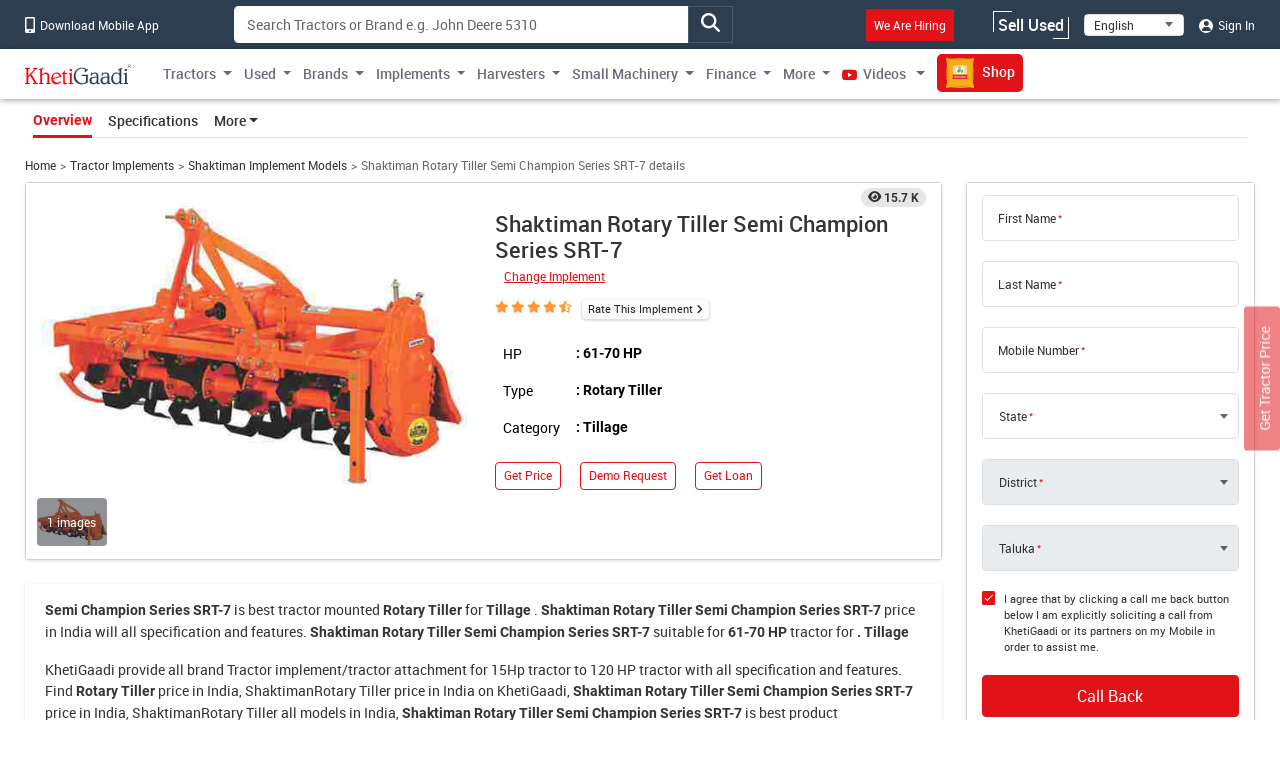

--- FILE ---
content_type: text/html; charset=UTF-8
request_url: https://khetigaadi.com/new-implement-model/shaktiman-rotary-tiller-semi-champion-series-srt_7/en
body_size: 16931
content:
<!DOCTYPE html>
<html lang="en" itemscope itemtype="http://schema.org/WebPage">

<head>
    <meta charset="utf-8">
    <!-- CSRF Token -->
    <meta name="csrf-token" content="dAcOr1xgTvI6LTclI8ZwoBhTUYLf78nQwXGni433">
    <meta http-equiv="Content-Type" content="text/html; charset=UTF-8" />
    <meta http-equiv="X-UA-Compatible" content="IE=edge" />
    <meta name="viewport" content="width=device-width, initial-scale=1, shrink-to-fit=no" />
    <title>
        Shaktiman Rotary Tiller Semi Champion Series SRT-7 Price 2024 in India | Agricultural Machinery
    </title>
    <meta name="keywords"
        content="Loader, Cutter, Baler, Slasher, Cultivator, Blower, Sprayer, Trolley, Agricultural Machinery, Rotavator, Rotary Tiller, Trolley, Harvester" />
    <meta name="description"
        content="Shaktiman Rotary Tiller Semi Champion Series SRT-7 agricultural machinery price in India. Get Loader, Cutter, Baler, Slasher, Cultivator, Blower, Sprayer, Trolley, Rotavator on KhetiGaadi" />
    <meta name="classification"
        content="Loader, Cutter, Baler, Slasher, Cultivator, Blower, Sprayer, Trolley, Agricultural Machinery, Rotavator, Rotary Tiller, Trolley, Harvester" />
    <meta name="author" content="KhetiGaadi">
    <meta name="application-name" content="KhetiGaadi">
    <meta property="fb:page_id" content="102988293558" />
    <meta property="fb:app_id" content="357663048153638" />
    <meta property="og:title"
        content="Shaktiman Rotary Tiller Semi Champion Series SRT-7 Price 2024 in India | Agricultural Machinery" />
    <meta property="og:description"
        content="Shaktiman Rotary Tiller Semi Champion Series SRT-7 agricultural machinery price in India. Get Loader, Cutter, Baler, Slasher, Cultivator, Blower, Sprayer, Trolley, Rotavator on KhetiGaadi" />
    <meta property="og:type" content="Product" />
    <meta property="og:image" content="https://assets.khetigaadi.com/new-implement/ShaktimanRotaryTillerSemiChampionSeriesSRT-7_0_1459764313.jpg" />
    <meta property="og:site_name" content="Khetigaadi" />
    <meta property="og:locale" content="en_US" />
    <meta name="googlebot" content="all">
    <meta name="robots" content="index,archive,follow" />
    <meta name="revisit-after" content="1 days">
    <meta name="copyright" content="Khetigaadi">
    <meta name="reply-to" content="connect@khetigaadi.com">
    <meta name="distribution" content="Global" />
    <meta name="rating" content="General" />
    <meta name="geo.placename" content="Pune, Maharashtra, India">
    <meta name="geo.position" content="18.5195694;73.8553467">
    <meta name="geo.region" content="IN-MH">
    <meta name="msapplication-TileColor" content="#ed1c24">
    <meta name="theme-color" content="#2c3e50">
    <meta name="google-site-verification" content="JUl2WLQ6bxubxYquXI1-AO-4FXoLkTkFpXO1udCuDQY" />
    <meta property="ai:android:url" content="market:/details?id=com.khetigaadi">
    <meta property="ai:android:app_name" content="Khetigaadi">
    <meta property="ai:android:package" content="com.khetigaadi">
    <meta property="ai:android:screen" content="home">
    <meta name="mobile-web-app-capable" content="yes">
    <meta name="twitter:card" content="summary" />
    <meta name="twitter:title"
        content="Shaktiman Rotary Tiller Semi Champion Series SRT-7 Price 2024 in India | Agricultural Machinery" />
    <meta name="twitter:description"
        content="Shaktiman Rotary Tiller Semi Champion Series SRT-7 agricultural machinery price in India. Get Loader, Cutter, Baler, Slasher, Cultivator, Blower, Sprayer, Trolley, Rotavator on KhetiGaadi" />
    <meta name="twitter:site" content="@khetigaadi" />
    <meta name="twitter:creator" content="@khetigaadi" />
    <meta name="twitter:url" content="https://khetigaadi.com/new-implement-model/shaktiman-rotary-tiller-semi-champion-series-srt_7/en" />
    <meta name="twitter:app:id:googleplay" content="com.khetigaadi" />
    <meta name="twitter:app:country" content="in" />
    <meta property="og:url" content="https://khetigaadi.com/new-implement-model/shaktiman-rotary-tiller-semi-champion-series-srt_7/en" />
    <link rel="canonical"
        href="https://khetigaadi.com/new-implement-model/shaktiman-rotary-tiller-semi-champion-series-srt_7/en" />
    <meta property="fb:admins" content="658873552,624500995,100000233612389" />
    <meta name="p:domain_verify" content="7ef1c5625b646db19d288b8482dfbf62" />
    <!-- <meta name="viewport" content="width=device-width, initial-scale=1, user-scalable=yes"> -->
    <meta itemprop="name"
        content="Shaktiman Rotary Tiller Semi Champion Series SRT-7 Price 2024 in India | Agricultural Machinery">
    <meta itemprop="image primaryImageOfPage" content=" https://khetigaadi.com/images/HomePage.png">
    <meta itemprop="url" content="https://khetigaadi.com/">
    <meta itemprop="description"
        content="Shaktiman Rotary Tiller Semi Champion Series SRT-7 agricultural machinery price in India. Get Loader, Cutter, Baler, Slasher, Cultivator, Blower, Sprayer, Trolley, Rotavator on KhetiGaadi">
    <meta name="google-signin-client_id"
        content="122305373660-v7lntq78liqvnskprvjgirbb8bs2sav8.apps.googleusercontent.com">
    <meta name="facebook-domain-verification" content="uwxsus2uufmj80taefronx4hd4lh83" />
    <link rel="shortcut icon" href="https://khetigaadi.com/images/favicon.png" type="image/png">
    <!-- app.css -->
    <link rel="preload" href="https://khetigaadi.com/frontend/css/app.css" as="style">
    <link rel="stylesheet" href="https://khetigaadi.com/frontend/css/app.css">
    <link rel="preload" href="https://khetigaadi.com/frontend/css/model-details.css" as="style">
<link rel="stylesheet" href="https://khetigaadi.com/frontend/css/model-details.css">
    <!-- Web Application Manifest -->
<link rel="manifest" href="https://khetigaadi.com/manifest.json">
<!-- Chrome for Android theme color -->
<meta name="theme-color" content="#2c3e50">

<!-- Add to homescreen for Chrome on Android -->
<meta name="mobile-web-app-capable" content="yes">
<meta name="application-name" content="KhetiGaadi">
<link rel="icon" sizes="512x512" href="/images/icons/icon-512x512.png">

<!-- Add to homescreen for Safari on iOS -->
<meta name="apple-mobile-web-app-capable" content="yes">
<meta name="apple-mobile-web-app-status-bar-style" content="black">
<meta name="apple-mobile-web-app-title" content="KhetiGaadi">
<link rel="apple-touch-icon" href="/images/icons/icon-512x512.png">


<link href="/images/icons/splash-640x1136.png" media="(device-width: 320px) and (device-height: 568px) and (-webkit-device-pixel-ratio: 2)" rel="apple-touch-startup-image" />
<link href="/images/icons/splash-750x1334.png" media="(device-width: 375px) and (device-height: 667px) and (-webkit-device-pixel-ratio: 2)" rel="apple-touch-startup-image" />
<link href="/images/icons/splash-1242x2208.png" media="(device-width: 621px) and (device-height: 1104px) and (-webkit-device-pixel-ratio: 3)" rel="apple-touch-startup-image" />
<link href="/images/icons/splash-1125x2436.png" media="(device-width: 375px) and (device-height: 812px) and (-webkit-device-pixel-ratio: 3)" rel="apple-touch-startup-image" />
<link href="/images/icons/splash-828x1792.png" media="(device-width: 414px) and (device-height: 896px) and (-webkit-device-pixel-ratio: 2)" rel="apple-touch-startup-image" />
<link href="/images/icons/splash-1242x2688.png" media="(device-width: 414px) and (device-height: 896px) and (-webkit-device-pixel-ratio: 3)" rel="apple-touch-startup-image" />
<link href="/images/icons/splash-1536x2048.png" media="(device-width: 768px) and (device-height: 1024px) and (-webkit-device-pixel-ratio: 2)" rel="apple-touch-startup-image" />
<link href="/images/icons/splash-1668x2224.png" media="(device-width: 834px) and (device-height: 1112px) and (-webkit-device-pixel-ratio: 2)" rel="apple-touch-startup-image" />
<link href="/images/icons/splash-1668x2388.png" media="(device-width: 834px) and (device-height: 1194px) and (-webkit-device-pixel-ratio: 2)" rel="apple-touch-startup-image" />
<link href="/images/icons/splash-2048x2732.png" media="(device-width: 1024px) and (device-height: 1366px) and (-webkit-device-pixel-ratio: 2)" rel="apple-touch-startup-image" />

<!-- Tile for Win8 -->
<meta name="msapplication-TileColor" content="#ed1c24">
<meta name="msapplication-TileImage" content="/images/icons/icon-512x512.png">

<script type="text/javascript">
    // Initialize the service worker
    if ('serviceWorker' in navigator) {
        navigator.serviceWorker.register('/serviceworker.js', {
            scope: '.'
        }).then(function (registration) {
            // Registration was successful
            console.log('Laravel PWA: ServiceWorker registration successful with scope: ', registration.scope);
        }, function (err) {
            // registration failed :(
            console.log('Laravel PWA: ServiceWorker registration failed: ', err);
        });
    }
</script>    <!-- Microsoft clarity code -->
    <script type="text/javascript">
    (function(c,l,a,r,i,t,y){
        c[a]=c[a]||function(){(c[a].q=c[a].q||[]).push(arguments)};
        t=l.createElement(r);t.async=1;t.src="https://www.clarity.ms/tag/"+i;
        y=l.getElementsByTagName(r)[0];y.parentNode.insertBefore(t,y);
    })(window, document, "clarity", "script", "axbw8fv6h0");
    </script>
    <script src="https://apis.google.com/js/platform.js" async defer></script>
    <!-- Google Tag Manager -->
    <script>
        (function(w, d, s, l, i) {
            w[l] = w[l] || [];
            w[l].push({
                'gtm.start': new Date().getTime(),
                event: 'gtm.js'
            });
            var f = d.getElementsByTagName(s)[0],
                j = d.createElement(s),
                dl = l != 'dataLayer' ? '&l=' + l : '';
            j.async = true;
            j.src =
                'https://www.googletagmanager.com/gtm.js?id=' + i + dl;
            f.parentNode.insertBefore(j, f);
        })(window, document, 'script', 'dataLayer', 'GTM-KCQ5CJS');
    </script>
    <!-- End Google Tag Manager -->
    <!-- Meta Pixel Code -->
    <script>
        ! function(f, b, e, v, n, t, s) {
            if (f.fbq) return;
            n = f.fbq = function() {
                n.callMethod ?
                    n.callMethod.apply(n, arguments) : n.queue.push(arguments)
            };
            if (!f._fbq) f._fbq = n;
            n.push = n;
            n.loaded = !0;
            n.version = '2.0';
            n.queue = [];
            t = b.createElement(e);
            t.async = !0;
            t.src = v;
            s = b.getElementsByTagName(e)[0];
            s.parentNode.insertBefore(t, s)
        }(window, document, 'script',
        'https://connect.facebook.net/en_US/fbevents.js');
            fbq('init', '221548238980946'); fbq('track', 'PageView');
    </script>
    <noscript>
        <img height="1" width="1" style="display:none" src="https://www.facebook.com/tr?id=221548238980946&ev=PageView&noscript=1" />
    </noscript>
    <!-- End Meta Pixel Code -->
    <script type="application/ld+json">
            {
            "@context": "https://schema.org/",
            "@type": "WebSite",
            "name": "KhetiGaadi",
            "url": "https://khetigaadi.com/",
            "potentialAction": {
                "@type": "SearchAction",
                "target": "https://khetigaadi.com/blog/?s={search_term_string}",
                "query-input": "required name=search_term_string"
            }
            }
        </script>
    </head>

<body>
    <!-- Google Tag Manager (noscript) -->
    <noscript><iframe src="https://www.googletagmanager.com/ns.html?id=GTM-KCQ5CJS" height="0" width="0"
            style="display:none;visibility:hidden"></iframe></noscript>
    <!-- End Google Tag Manager (noscript) -->
                <header id="pageHeader" class="header-wrap">
    <div class="header-wrap__top d-none d-sm-block">
        <div class="container">
            <div class="row">
                <div class="col-sm-7 col-md-auto col-xl-2">
                    <a href="https://khetigaadi.com/khetigaadi-mobile-app/en" class="header-wrap__top-link">
                        <i class="icon-mobile" aria-hidden="true"></i> Download Mobile App                    </a>
                </div>
                <div class="col-sm-5 col-md-5">
                    <div class="input-group search-input-group trendingSearchWrap">
                                                                            <input type="text" class="form-control" id="global-search" data-pagename="global" placeholder="Search Tractors or Brand e.g. John Deere 5310" aria-label="Search" aria-describedby="top-search-addon">
                                                <div class="search-result-dropdown"></div>
                        <span class="btn input-group-text" id="top-search-addon">
                            <i class="icon-magnifying-glass search-icon" aria-hidden="true"></i>
                        </span>
                   </div>
                </div>
                <div class="col-sm-5 col-md-5 text-end">
                    <ul class="list-unstyled header-wrap__top-right-list">
                        <li class="me-xl-4">
                            <a href="https://khetigaadi.com/career/en" class="header-wrap__top-link">
                                <span class="bg-primary p-2 shimmerBtn">We Are Hiring</span>
                                <span class="line line-1"></span>
                                <span class="line line-2"></span>
                                <span class="line line-3"></span>
                                <span class="line line-4"></span>
                            </a>
                        </li>
                        <li>
                            <a href="https://khetigaadi.com/sell/used/en" class="header-wrap__top-link btn-animation">
                                Sell Used                                <span class="line line-1"></span>
                                <span class="line line-2"></span>
                                <span class="line line-3"></span>
                                <span class="line line-4"></span>
                            </a>
                        </li>
                        <li>
                            <div class="select-wrap">
                                <select id="changeLangDropdown" class="" aria-label="Select Language">
                                    <option value="en" selected>English</option>
                                    <option value="hi">हिंदी</option>
                                    <option value="mr">मराठी</option>
                                </select>
                            </div>
                        </li>
                                                <li>
                            <a href="https://khetigaadi.com/login/en" class="header-wrap__top-link">
                                <i class="icon-user" aria-hidden="true"></i> Sign In                            </a>
                        </li>
                                            </ul>
                </div>
            </div>
        </div>
    </div>
    <nav class="navbar navbar-expand-lg">
        <div class="container justify-content-start">
                        <a class="navbar-brand" href="/en" title="Khetigaadi Logo">
                <svg class="navbar__logo">
                    <use xlink:href="/svg-sprite/common.svg#icon-khetigaadi-logo"></use>
                </svg>
            </a>
                        <button class="navbar-toggler" type="button" data-bs-toggle="collapse" data-bs-target="#navbarSupportedContent" aria-controls="navbarSupportedContent" aria-expanded="false" aria-label="Toggle navigation">
                <span class="navbar-toggler-icon"></span>
            </button>
            <div class="collapse navbar-collapse w-100" id="navbarSupportedContent">
                                <ul class="navbar-nav me-auto">
                    <li class="nav-item dropdown ">
                        <a class="nav-link dropdown-toggle" href="#" id="newMenuDropdown" title="Tractors" role="button" data-toggle="dropdown" aria-haspopup="true" aria-expanded="false">Tractors</a>
                        <div class="dropdown-menu" aria-labelledby="oldMenuDropdown" style="min-width: 450px;">
                            <div class="row m-0">
                                <div class="col p-0">
                                    <a class="dropdown-item" href="https://khetigaadi.com/new-tractors/en" title="New Tractors">New Tractors</a>
                                    <a class="dropdown-item" href="https://khetigaadi.com/latest-tractors/en" title="Latest Tractors">Latest Tractors</a>
                                    <a class="dropdown-item" href="https://khetigaadi.com/tractor-dealers/en" title="Tractor Dealers">Tractor Dealers</a>
                                    
                                    <a class="dropdown-item" href="https://khetigaadi.com/search-new-tractor/en" title="All Tractors">All Tractors</a>
                                </div>
                                <div class="col text-end p-0">
      <div class="ad-tag">
          <span class="ad-tag__text">Ad</span>
      </div>
      <a href="https://khetigaadi.com/new-tractor-brand/eicher-tractors/en" class="d-block p-0 m-0 menu-small-ad-1" id="menu-small-ad-1">
          <img data-src="https://assets.khetigaadi.com/tr:h-148,w-138/campaign-banner/campaign-1726314239_retn7hjodp.jpg" height="148" width="138" alt="ad" class="img-fluid lazyload">
      </a>
  </div>
                              </div>
                        </div>
                    </li>
                    <li class="nav-item dropdown ">
                        <a class="nav-link dropdown-toggle" href="#" id="oldMenuDropdown" title="Used" role="button" data-toggle="dropdown" aria-haspopup="true" aria-expanded="false">Used</a>
                        <div class="dropdown-menu" aria-labelledby="oldMenuDropdown">
                            <a class="dropdown-item" href="https://khetigaadi.com/old-tractor/en" title="Buy Used Tractors">Buy Used Tractors</a>
                            <a class="dropdown-item" href="https://khetigaadi.com/sell-old-tractor/en" title="Sell Used Tractors">Sell Used Tractors</a>
                            <a class="dropdown-item" href="https://khetigaadi.com/sell/implements/en" title="Sell Used Implements">Sell Used Implements</a>
                            <a class="dropdown-item" href="https://khetigaadi.com/sell/harvesters/en" title="Sell Used Harvesters">Sell Used Harvesters</a>
                            <a class="dropdown-item" href="https://khetigaadi.com/sell/commercial-vehicles/en" title="Sell Used Commercial Vehicles">Sell Used Commercial Vehicles</a>
                        </div>
                    </li>
                    <li class="nav-item dropdown ">
                        <a class="nav-link dropdown-toggle" href="#" id="brandMenuDropdown" title="Brands" role="button" data-toggle="dropdown" aria-haspopup="true" aria-expanded="false">Brands</a>
                        <div class="dropdown-menu" aria-labelledby="brandMenuDropdown">
                                                                                                    <a class="dropdown-item" href="https://khetigaadi.com/new-tractor-brand/massey-ferguson/en" title="Massey Ferguson">Massey Ferguson</a>
                                                                            <a class="dropdown-item" href="https://khetigaadi.com/new-tractor-brand/eicher-tractors/en" title="Eicher Tractors">Eicher Tractors</a>
                                                                            <a class="dropdown-item" href="https://khetigaadi.com/new-tractor-brand/john-deere/en" title="John Deere">John Deere</a>
                                                                            <a class="dropdown-item" href="https://khetigaadi.com/new-tractor-brand/kubota/en" title="Kubota">Kubota</a>
                                                                            <a class="dropdown-item" href="https://khetigaadi.com/new-tractor-brand/swaraj/en" title="Swaraj">Swaraj</a>
                                                    <a class="dropdown-item" href="https://khetigaadi.com/all-brands/en" title="All Brands">All Brands</a>
                        </div>
                    </li>
                    <li class="nav-item dropdown ">
                        <a class="nav-link dropdown-toggle" href="#" id="implementMenuDropdown" title="Implements" role="button" data-toggle="dropdown" aria-haspopup="true" aria-expanded="false">Implements</a>
                        <div class="dropdown-menu" aria-labelledby="implementMenuDropdown">
                            <a class="dropdown-item" href="https://khetigaadi.com/tractor-implements/en" title="New Implements">New Implements</a>
                            <a class="dropdown-item" href="https://khetigaadi.com/latest-implements/en" title="Latest Implements">Latest Implements</a>
                            <a class="dropdown-item" href="https://khetigaadi.com/new-implement-type/rotary-tiller/en" title="Rotavator">Rotavator</a>
                            <a class="dropdown-item" href="https://khetigaadi.com/new-implement-type/cultivator/en" title="Cultivator">Cultivator</a>
                            <a class="dropdown-item" href="https://khetigaadi.com/search-new-implement/en" title="All Implements">All Implements</a>
                        </div>
                    </li>
                    
                    <li class="nav-item dropdown ">
                        <a class="nav-link dropdown-toggle" href="#" id="harvesterMenuDropdown" title="Harvesters" role="button" data-toggle="dropdown" aria-haspopup="true" aria-expanded="false">Harvesters</a>
                        <div class="dropdown-menu" aria-labelledby="harvesterMenuDropdown">
                            <a class="dropdown-item" href="https://khetigaadi.com/tractor-harvesters/en" title="New Harvesters">New Harvesters</a>
                            <a class="dropdown-item" href="https://khetigaadi.com/search/used/harvester/en" title="Used Harvesters">Used Harvesters</a>
                        </div>
                    </li>
                    
                    <li class="nav-item dropdown ">
                        <a class="nav-link dropdown-toggle" href="#" id="smallMachineMenuDropdown" title="Small Machinery" role="button" data-toggle="dropdown" aria-haspopup="true" aria-expanded="false">Small Machinery</a>
                        <div class="dropdown-menu" aria-labelledby="smallMachineMenuDropdown">
                            <a class="dropdown-item" href="https://khetigaadi.com/new-implement-type/power-tiller/en" title="Power Tiller">Power Tiller</a>
                            <a class="dropdown-item" href="https://khetigaadi.com/small-agricultural-machinary/en" title="Smart Agricultural Machinery">Smart Agricultural Machinery</a>
                        </div>
                    </li>
                    <li class="nav-item dropdown ">
                        <a class="nav-link dropdown-toggle" href="#" id="financeMenuDropdown" title="Finance" role="button" data-toggle="dropdown" aria-haspopup="true" aria-expanded="false">Finance</a>
                        <div class="dropdown-menu" aria-labelledby="financeMenuDropdown">
                            <a class="dropdown-item" href="https://khetigaadi.com/tractor-finance/en" title="Loan">Loan</a>
                            <a class="dropdown-item" href="https://khetigaadi.com/tractor-insurance/en" title="Insurance">Insurance</a>
                            
                        </div>
                    </li>
                    <li class="nav-item dropdown mega-dropdown">
                        <a class="nav-link dropdown-toggle" title="More" href="#" id="moreMenuDropdown" role="button" data-toggle="dropdown" aria-haspopup="true" aria-expanded="false">More</a>
                        <div class="dropdown-menu navbar__mega-menu" aria-labelledby="moreMenuDropdown">
                            <div class="container">
                                <div class="row">
                                    <div class="col-sm-12 offset-sm">
                                        <div class="row">
                                                                                            <div class="col-sm-6 text-end">
                                                    <div class="row">
                                                                                                                                                                                                                                </div>
                                                </div>
                                            
                                            <div class="col-sm-2 border-start">
                                                <a href="https://khetigaadi.com/compare-tractor/en" title="Compare Tractors">Compare Tractors</a>
                                                <br/>
                                                <a href="https://khetigaadi.com/compare-implement/en" title="Compare Implements">Compare Implements</a>
                                                <br/>
                                                <a href="https://khetigaadi.com/compare-tyres/en" title="Compare Tyres">Compare Tyres</a>
                                                <br/>
                                                <a href="https://khetigaadi.com/tyres/en" title="Tyres">Tyres</a>
                                                <br/>
                                                
                                                <a href="https://khetigaadi.com/tractor-rental/en" title="Hire Tractors">Hire Tractors</a>
                                                <br/>
                                                <a href="https://khetigaadi.com/rent-tractor/en" title="Rent Tractors">Rent Tractors</a>
                                                <br/>
                                                <a href="https://khetigaadi.com/jcb-price-backhoe-loaders/en" title="JCB Price">JCB Price</a>
                                            </div>

                                            <div class="col-sm-2">
                                                <a href="https://khetigaadi.com/khetiguru/en" title="KhetiGuru">KhetiGuru</a>
                                                <br/>
                                                <a href="https://khetigaadi.com/en" title="Tractors">Tractors</a>
                                                <br/>
                                                <a target="_blank" href="https://khetigaadi.com/news" title="News">News</a>
                                                <br/>
                                                <a target="_blank" href="https://khetigaadi.com/blog" title="Blog">Blog</a>
                                                <br/>
                                                <a href="https://khetigaadi.com/web-stories/en" title="Web Story">Web Stories</a>
                                                <br/>
                                                <a href="https://khetigaadi.com/dealership-enquiry/en" title="Get Dealership">Get Dealership</a>                                                    
                                                
                                                                                                
                                            </div>
                                            <div class="col-sm-2">
                                                <a href="https://khetigaadi.com/tractor-service-centers/en" title="Service Centers">Service Centers</a>
                                                <br/>
                                                <a href="https://khetigaadi.com/farm-mechanization-center/en" title="Farm Mechanization Centers">Farm Mechanization Centers</a>
                                                <br/>
                                                <a href="https://khetigaadi.com/agricultural-universities/en" title="Agricultural Universities">Agricultural Universities</a>
                                                <br/>
                                                <a href="https://khetigaadi.com/trusted-dealers/en" title="Trusted Dealers">Trusted Dealers</a>
                                                <br/>
                                                <a href="https://khetigaadi.com/seller-hub/en" title="Seller Hub">Seller Hub</a>
                                                <br/>
                                                <a href="https://khetigaadi.com/broker-dealers/en" title="Broker Dealer">Broker Dealer</a>                                                
                                            </div>
                                        </div>
                                    </div>
                                </div>
                            </div>
                        </div>

                    </li>
                    <li class="nav-item dropdown ">
                        <a class="nav-link dropdown-toggle" target="_blank" href="https://khetigaadi.com/tractor-video" id="videoMenuDropdown" title="Videos" role="button" aria-haspopup="true" aria-expanded="false">
                            <i class="icon-youtube" aria-hidden="true"></i> Videos                        </a>
                        <div class="dropdown-menu" aria-labelledby="videoMenuDropdown">
                            <a class="dropdown-item" target="_blank" href="https://khetigaadi.com/tractor-video/tractor-talk" title="Tractor Talks">Tractor Talks</a>
                            <a class="dropdown-item" target="_blank" href="https://khetigaadi.com/tractor-video/top-10" title="Top 10 Tractors">Top 10 Tractors</a>
                            <a class="dropdown-item" target="_blank" href="https://khetigaadi.com/tractor-video/powerguru" title="Powerguru">Powerguru</a>
                            <a class="dropdown-item" target="_blank" href="https://khetigaadi.com/tractor-video/tractor-review" title="Tractor Reviews">Tractor Reviews</a>
                            <a class="dropdown-item" target="_blank" href="https://khetigaadi.com/tractor-video/tractor-comparision-video" title="Tractor Comparisions">Tractor Comparisions</a>
                        </div>
                    </li>
                    <li class="nav-item ">
                        <a class="nav-link" target="_blank" href="https://khetigaadi.com/shop/en" title="Shop">
                            <span class="shimmerBtn">
                                <img src="/images/agri_inputs_30x30.png" alt="agri-input-icon" width="30" height="30" class="img-fluid">
                                Shop                            </span>
                        </a>
                    </li>
                                    </ul>
                            </div>
        </div>
    </nav>
</header>

<!-- Fixed road price btn -->
<a href="https://khetigaadi.com/get-on-road-price/en" class="btn btn-primary en" id="get-price-fixed-btn">
	Get Tractor Price</a>
    
    
<nav class="navbar navbar-expand model-navbar" data-spy="affix" data-offset-top="200">
	<div class="container">
		<ul class="nav nav-tabs" role="tablist">
	    <li class="nav-item" role="presentation">
	    	<a class="nav-link active" href="https://khetigaadi.com/new-implement-model/shaktiman-rotary-tiller-semi-champion-series-srt_7/en" aria-controls="Overview">Overview</a>
	    </li>
	    <li class="nav-item" role="presentation">
	    	<a class="nav-link " href="https://khetigaadi.com/new-implementt-specification/shaktiman-rotary-tiller-semi-champion-series-srt_7/en" aria-controls="Specifications">Specifications</a>
	    </li>
	    <li class="nav-item dropdown">
	    	<a class="nav-link dropdown-toggle" id="moreMenuDropdown" href="#" data-bs-toggle="dropdown" role="button" aria-expanded="false">More</a>
	    	<div class="dropdown-menu" aria-labelledby="moreMenuDropdown">
				<a class="dropdown-item" href="https://khetigaadi.com/tractor-offers/en">Get Offers</a>
	    		<a class="dropdown-item" href="https://khetigaadi.com/tractor-finance/en">Instant Loan</a>
	        	<a class="dropdown-item" href="https://khetigaadi.com/tractor-finance/en">Get Insurance Deal</a>
	        	<a class="dropdown-item" href="https://khetigaadi.com/tractor-faq/en">FAQ</a>
	        </div>
	    </li>
	  </ul>
	</div>
</nav>
<div class="container">
	<nav aria-label="breadcrumb">
		<ol class="breadcrumb">
			<li class="breadcrumb-item"><a href="https://khetigaadi.com">Home</a></li>
			<li class="breadcrumb-item"><a href="https://khetigaadi.com/tractor-implements/en">Tractor Implements</a></li>
			<li class="breadcrumb-item"><a href="https://khetigaadi.com/new-implement-brand/shaktiman/en">Shaktiman Implement Models</a></li>
			<li class="breadcrumb-item active" aria-current="page">Shaktiman Rotary Tiller Semi Champion Series SRT-7 details</li>
		</ol>
	</nav>
	<main class="model-details-wrap">
		<div class="row">
			<div class="col-lg-8 col-xl-9">
				<div class="card main-overview-panel margin-minus">
					<div class="card-body">
						<div class="row">
							<div class="col-md-6">
																<div class="view-cnt-badge badge">15.7 K</div>
								<button type="button" class="btn p-0" data-bs-toggle="modal" data-bs-target="#galleryModal">
									<img data-src="https://assets.khetigaadi.com/new-implement/ShaktimanRotaryTillerSemiChampionSeriesSRT-7_0_1459764313.jpg" alt="Shaktiman Rotary Tiller Semi Champion Series SRT-7 with 61-70 HP Range & Has Rotary Tiller Type" class="img-fluid lazyload">
								</button>
								<ul class="list-unstyled list-inline main-overview-panel__gallery-btn-list">

									<li>
										<a href="#galleryImagesTab" data-bs-toggle="modal" data-bs-target="#galleryModal">
											<img data-src="https://assets.khetigaadi.com/new-implement/ShaktimanRotaryTillerSemiChampionSeriesSRT-7_0_1459764313.jpg" alt="Shaktiman Rotary Tiller Semi Champion Series SRT-7" class="img-fluid lazyload">
											<span class="main-overview-panel__gallery-btn-text-wrap">
												<span class="main-overview-panel__gallery-btn-text">1 images</span>
											</span>
										</a>
									</li>
								</ul>
							</div>
							<div class="col-md-6">
								<div class="main-overview-panel__change-model-wrap">
									<h1 class="main-overview-panel__heading">Shaktiman Rotary Tiller Semi Champion Series SRT-7</h1>
									<button type="button" class="btn btn-link btn-sm main-overview-panel__change-model-link">Change Implement</button>
									<div class="main-overview-panel__change-model-popup">
										<div class="input-group search-input-group">
											<input type="text" class="form-control" id="change-modal-search-input" data-type="implement" placeholder="Search Implement Model e.g. Shaktiman Sprayer Protektor 600-400" aria-label="Search" aria-describedby="change-modal-search-addon" autocomplete="off">
											<span class="search-input-group__close-btn">×</span>
										</div>
										<div class="section-wrap__heading">Recommended Implements</div>
										<div class="owl-carousel js-overview-popup-carousel">
																						<div class="item">
												<div class="card">
													<div class="card-header card-header--img-wrap">
														<a href="https://khetigaadi.com/new-implement-model/shaktiman-sprayer-protektor-600_400/en" title="" class="img-link">
															<img data-src="ShaktimanSprayerProtektor600-400_0_1459926890.jpg" alt="Shaktiman Sprayer Protektor 600-400" class="lazyload img-fluid">
														</a>
													</div>
													<div class="card-body">
														<a href="https://khetigaadi.com/new-implement-model/shaktiman-sprayer-protektor-600_400/en" title="Shaktiman Sprayer Protektor 600-400 232" class="card-title">Shaktiman Sprayer Protektor 600-400 232</a>
														<div class="section-wrap__hp">21-30 HP</div>
													</div>
												</div>
											</div>
																						<div class="item">
												<div class="card">
													<div class="card-header card-header--img-wrap">
														<a href="https://khetigaadi.com/new-implement-model/shaktiman-rotary-tiller-u_series-u-84/en" title="" class="img-link">
															<img data-src="ShaktimanRotaryTillerU-seriesU84_0_1459771599.jpg" alt="Shaktiman Rotary Tiller U-series U 84" class="lazyload img-fluid">
														</a>
													</div>
													<div class="card-body">
														<a href="https://khetigaadi.com/new-implement-model/shaktiman-rotary-tiller-u_series-u-84/en" title="Shaktiman Rotary Tiller U-series U 84 232" class="card-title">Shaktiman Rotary Tiller U-series U 84 232</a>
														<div class="section-wrap__hp">61-70 HP</div>
													</div>
												</div>
											</div>
																						<div class="item">
												<div class="card">
													<div class="card-header card-header--img-wrap">
														<a href="https://khetigaadi.com/new-implement-model/lemken-mould-board-plough-2-mb-plough/en" title="" class="img-link">
															<img data-src="LemkenMouldBoardPlough2MBPlough_0_1460008779.jpg" alt="Lemken Mould Board Plough 2 MB Plough" class="lazyload img-fluid">
														</a>
													</div>
													<div class="card-body">
														<a href="https://khetigaadi.com/new-implement-model/lemken-mould-board-plough-2-mb-plough/en" title="Lemken Mould Board Plough 2 MB Plough 232" class="card-title">Lemken Mould Board Plough 2 MB Plough 232</a>
														<div class="section-wrap__hp">51-60 HP</div>
													</div>
												</div>
											</div>
																						<div class="item">
												<div class="card">
													<div class="card-header card-header--img-wrap">
														<a href="https://khetigaadi.com/new-implement-model/khedut-disc-harrow-7x7/en" title="" class="img-link">
															<img data-src="KhedutDiscHarrow7x7_0_1468216497.jpg" alt="Khedut Disc Harrow 7x7" class="lazyload img-fluid">
														</a>
													</div>
													<div class="card-body">
														<a href="https://khetigaadi.com/new-implement-model/khedut-disc-harrow-7x7/en" title="Khedut Disc Harrow 7x7 232" class="card-title">Khedut Disc Harrow 7x7 232</a>
														<div class="section-wrap__hp">31-40 HP</div>
													</div>
												</div>
											</div>
																						<div class="item">
												<div class="card">
													<div class="card-header card-header--img-wrap">
														<a href="https://khetigaadi.com/new-implement-model/shaktiman-rotary-tiller-u_series-u-72/en" title="" class="img-link">
															<img data-src="ShaktimanRotaryTillerU-seriesU72_0_1459771493.jpg" alt="Shaktiman Rotary Tiller U-series U 72" class="lazyload img-fluid">
														</a>
													</div>
													<div class="card-body">
														<a href="https://khetigaadi.com/new-implement-model/shaktiman-rotary-tiller-u_series-u-72/en" title="Shaktiman Rotary Tiller U-series U 72 232" class="card-title">Shaktiman Rotary Tiller U-series U 72 232</a>
														<div class="section-wrap__hp">41-50 HP</div>
													</div>
												</div>
											</div>
																					</div>
									</div>

								</div>
								<div class="main-overview-panel__rating">
								<div class="star-ratings">
            <span class="star" title="1"></span>
                <span class="star" title="2"></span>
                <span class="star" title="3"></span>
                <span class="star" title="4"></span>
                <span class="star star-half-empty" title="5"></span>
    </div>
	                                <a href="https://khetigaadi.com/write-review/implement/shaktiman-rotary-tiller-semi-champion-series-srt_7/en" title="Rate This Tractor" class="btn btn--rate"> Rate This Implement</a> 
        																	</div>
								<table class="table main-overview-panel__key-points-list">
									<tr>
										<td>HP</td>
										<th>: 61-70 HP</th>
									</tr>
									<tr>
										<td>Type</td>
										<th>: Rotary Tiller</th>
									</tr>
									<tr>
										<td>Category</td>
										<th>: Tillage</th>
									</tr>
																	</table>
								<div class="kg-scroll modelDetailsBtnWrap">
									<div class="card__btn-wrap kg-scroll__row" id="VB" data-btn-type="Shaktiman Rotary Tiller Semi Champion Series SRT-7">
										<div class="btn-col">
											<button type="button" data-product-type="implement" data-btn-type="Get Price" class="btn btn-outline-primary js-road-price-btn">Get Price</button>
										</div>
										<div class="btn-col">
											<button type="button" data-product-type="implement" data-btn-type="Request Demo" class="btn btn-outline-primary js-road-price-btn">Demo Request</button>
										</div>
										<div class="btn-col">
											<button type="button" class="btn btn-outline-primary" data-bs-toggle="modal" data-bs-target="#loanApplicationModal">Get Loan</button>
										</div>
									</div>
								</div>
							</div>
						</div>
					</div>
				</div>
				<section class="section-wrap tab-info-section margin-minus">
					<p><strong>Semi Champion Series SRT-7 </strong>is best <a href="https://khetigaadi.com">tractor</a> mounted <strong>Rotary Tiller </strong> for <strong>Tillage </strong>. <strong>Shaktiman Rotary Tiller Semi Champion Series SRT-7</strong> price in India will all specification and features. <strong>Shaktiman Rotary Tiller Semi Champion Series SRT-7</strong> suitable for <strong>61-70 HP</strong> tractor for <strong>. 							Tillage
							 </strong></p>
					<p> KhetiGaadi provide all brand Tractor implement/tractor attachment for 15Hp tractor to 120 HP tractor with all specification and features. Find <strong>Rotary Tiller </strong> price in India, ShaktimanRotary Tiller price in India on KhetiGaadi, <strong>Shaktiman Rotary Tiller Semi Champion Series SRT-7</strong> price in India, ShaktimanRotary Tiller all models in India, <strong>Shaktiman Rotary Tiller Semi Champion Series SRT-7</strong> is best product performance, high level of productive capacity, excellent quality for the <strong>Tillage </strong>. <strong>Rotary Tiller</strong> is a farm implement used for <strong>Tillage .</strong> </p>

					<ul class="list-unstyled row feature-list">
						<li class="col-md-4">Engine HP Range : 61-70 HP</li>
						<li class="col-md-4">Type : Rotary Tiller</li>
						<li class="col-md-4">Category :Tillage</li>
					</ul>
				</section>
				<p class="mt-4">If you are interested to know more about <a href="https://khetigaadi.com/new-tractors/en">tractor price</a> then call us</p>
			</div>
			<div class="col-lg-4 col-xl-3 sidebar-right">
				<div class="card margin-minus">
	<div class="card-body">
		<form id="callMeBackForm" action="https://khetigaadi.com/insert-call-me-back/en" method="post" class="custom-form" autocomplete="off">
			<input type="hidden" name="_token" id="token" value="dAcOr1xgTvI6LTclI8ZwoBhTUYLf78nQwXGni433" required> 
			<input type="hidden" name="state_id" id="state_id"> 
			<input type="hidden" name="city_id" id="city_id"> 
			<input type="hidden" name="taluka_id" id="taluka_id" class="hiddenInputTalukaId">

								<input type="hidden" name="enquiry_for" value="implement">
					<input type="hidden" name="implement_id" value="95">					
							
			

			<div class="form-group">
				<input type="text" class="form-control" name="first_name" id="callMeBackFirstName" maxlength="30" required value=""
					data-required="Enter first name">
				<label class="custom-form__label" for="callMeBackFirstName">First Name</label>
			</div>
			<div class="form-group">
				<input type="text" class="form-control" name="last_name" id="callMeBackLastName" maxlength="30" required value=""
					data-required="Enter last name">
				<label class="custom-form__label" for="callMeBackLastName">Last Name</label>
			</div>
			<div class="form-group">
				<input type="tel" class="form-control" name="mobile" id="callMeBackMobileNo" pattern="[6789][0-9]{9}" maxlength="10" required 
					data-required="Enter mobile number"
					data-invalid="Enter valid mobile no.">
				<label class="custom-form__label" for="callMeBackMobileNo">Mobile Number</label>
			</div>
			<div class="form-group select-wrap ui-front">
				<input type="text" class="form-control js-common-state-dropdown" name="state" id="callMeBackState" maxlength="30" required>
				<label class="custom-form__label" for="callMeBackState">State</label>
			</div>
			<div class="form-group select-wrap ui-front">
				<input type="text" class="form-control js-common-city-dropdown" name="city" id="callMeBackCity" maxlength="30" disabled="disabled" required>
				<label class="custom-form__label" for="callMeBackCity">District</label>
			</div>
			<div class="form-group select-wrap ui-front">
				<input type="text" class="form-control js-common-taluka-dropdown" name="taluka" id="callMeBackTaluka" maxlength="30" disabled="disabled" required>
				<label class="custom-form__label" for="callMeBackTaluka">Taluka</label>
			</div>
			<div class="form-group">
				<div class="kg-checkbox">
					<input type="checkbox" checked id="callMeBackCheckbox" name="roadpricecheckbox" required>
					<label class="kg-checkbox__label" for="callMeBackCheckbox">I agree that by clicking a call me back button below I am explicitly soliciting a call from KhetiGaadi or its partners on my Mobile in order to assist me.</span> </label>
				</div>
			</div>
			<button type="submit" id="callBackBtn" class="btn btn-primary btn-block btn-lg">Call Back</button>
		</form>
		<div class="disclaimer text-muted d-none">
			<strong>Disclaimer:</strong> Old tractors Buy/Sell is totally Farmer-To-Farmer driven transactions. Khetigaadi has provided the platform for old tractors to support & help Farmers. Khetigaadi is not responsible for information provided by Sellers/Brokers or any such frauds resulting from the same.<br/><br/>Please read <a target="_blank" href="https://khetigaadi.com/tips-and-advice/safty_tips_website/en"><strong>Safety Tips</strong></a> carefully before making any purchase		</div>
	</div>
</div>
				<div class="card card--ad">
    <div class="ad-tag">
        <span class="ad-tag__text">Ad</span>
    </div>
                <a href="https://play.google.com/store/apps/details?id=com.khetiguru" target="_blank" class="d-block d-sm-none" aria-label="Khetiguru app hyperlink">
                <img data-src="/images/campaign-banner/mobile/khetiguru-ad.jpg" alt="Khetiguru app ad"
                    class="lazyload img-fluid" width="640" height="200">
            </a>
        <a href="/shop/category/crop-special-kit-products/en" class="d-none d-sm-block" aria-label="Crop special kit products hyperlink">
            <img data-src="/images/ads/shop-ad.jpg" alt="Crop special kit products ad" class="lazyload img-fluid"
                width="1280" height="187">
        </a>
    </div>
			</div>
		</div>

		<!-- Review Section -->
						<section class="section-wrap margin-minus user-review-section">
			<h3 class="section-wrap__heading">User Reviews of Shaktiman Rotary Tiller Semi Champion Series SRT-7 Implement</h3>
			<div class="row mb-md-4">
				<div class="col-md-4">
					
					<div class="average-ratings">
						<div class="progress" data-value="90">
							<span class="progress-left">
								<span class="progress-bar"></span>
							</span>
							<span class="progress-right">
								<span class="progress-bar"></span>
							</span>
							
							<div class="progress-value">4.5</div>
						</div>
						<span class="average-ratings__total-review">Based on 2 Total Reviews</span>
					</div>
				</div>
				<div class="col-md-4">
					<div class="rating-breakdowns">
						<div class="rating-breakdowns__row">
							<div class="rating-breakdowns__star-col">5</div>
							<div class="rating-breakdowns__progress-col">
								<div class="progress">
									<div class="progress-bar excellent" role="progressbar" style="width: 50%" aria-valuenow="25" aria-valuemin="0" aria-valuemax="100"></div>
								</div>
							</div>
							<div class="rating-breakdowns__count-col">1</div>
						</div>
						<div class="rating-breakdowns__row">
							<div class="rating-breakdowns__star-col">4</div>
							<div class="rating-breakdowns__progress-col">
								<div class="progress">
									<div class="progress-bar very-good" role="progressbar" style="width: 50%" aria-valuenow="25" aria-valuemin="0" aria-valuemax="100"></div>
								</div>
							</div>
							<div class="rating-breakdowns__count-col">1</div>
						</div>
						<div class="rating-breakdowns__row">
							<div class="rating-breakdowns__star-col">3</div>
							<div class="rating-breakdowns__progress-col">
								<div class="progress">
									<div class="progress-bar good" role="progressbar" style="width: 0%" aria-valuenow="25" aria-valuemin="0" aria-valuemax="100"></div>
								</div>
							</div>
							<div class="rating-breakdowns__count-col">0</div>
						</div>
						<div class="rating-breakdowns__row">
							<div class="rating-breakdowns__star-col">2</div>
							<div class="rating-breakdowns__progress-col">
								<div class="progress">
									<div class="progress-bar fair" role="progressbar" style="width: 0%" aria-valuenow="25" aria-valuemin="0" aria-valuemax="100"></div>
								</div>
							</div>
							<div class="rating-breakdowns__count-col">0</div>
						</div>
						<div class="rating-breakdowns__row">
							<div class="rating-breakdowns__star-col">1</div>
							<div class="rating-breakdowns__progress-col">
								<div class="progress">
									<div class="progress-bar poor" role="progressbar" style="width: 0%" aria-valuenow="25" aria-valuemin="0" aria-valuemax="100"></div>
								</div>
							</div>
							<div class="rating-breakdowns__count-col">0</div>
						</div>
					</div>
				</div>
			</div>
			<div class="kg-scroll">
				<div class="kg-scroll__row row">
										<div class="kg-scroll__item col-3">
						<div class="card">
							<h5 class="card-title">This is best agriculture machinery </h5>
							<p class="review-para">“ This is best agriculture machinery ”</p>
							<div class="review-by">
								<div class="reviewer-img-col">
																			<i class="icon-user" aria-hidden="true"></i>
																	</div>
								<div class="reviewer-text-col">
									<span class="reviewer-name">By NIKHIL MAHAMUNI</span>
									<span class="review-date">30 November -0001</span>
									<span class="float-end"><div class="star-ratings">
                                    <span class="star" title="1"></span>
                                                <span class="star" title="2"></span>
                                                <span class="star" title="3"></span>
                                                <span class="star" title="4"></span>
                                                <span class="star" title="5"></span>
                        </div>
                        </span>
								</div>
							</div>
						</div>
					</div>
										<div class="kg-scroll__item col-3">
						<div class="card">
							<h5 class="card-title">awesom Feature </h5>
							<p class="review-para">“ Use  for the Tillage .
 ”</p>
							<div class="review-by">
								<div class="reviewer-img-col">
																			<i class="icon-user" aria-hidden="true"></i>
																	</div>
								<div class="reviewer-text-col">
									<span class="reviewer-name">By MANSING Patil</span>
									<span class="review-date">21 March 2022</span>
									<span class="float-end"><div class="star-ratings">
                                    <span class="star" title="1"></span>
                                                <span class="star" title="2"></span>
                                                <span class="star" title="3"></span>
                                                <span class="star" title="4"></span>
                                                <span class="star star-emty" title="5"></span>
                        </div>
                        </span>
								</div>
							</div>
						</div>
					</div>
									</div>
			</div>
		</section>
				<!-- Video Section -->	
				<!-- Video Section End-->	

				
		<section class="d-none d-sm-block">
	<h3 class="section-wrap__heading border-bottom">Quick Links</h3>
	<div class="row quick-links">
		<div class="col-12 col-sm-6 col-md-4 col-xl">
			<a href="https://khetigaadi.com/new-tractors/en" title="Tractor Price" class="quick-links__link">Tractor Price</a>
		</div>
		<div class="col-12 col-sm-6 col-md-4 col-xl">
			<a href="https://khetigaadi.com/en" title="Tractor" class="quick-links__link">Tractor</a>
		</div>
		<div class="col-12 col-sm-6 col-md-4 col-xl">
			<a href="https://khetigaadi.com/tractor-harvesters/en" title="Harvesters" class="quick-links__link">Harvesters</a>
		</div>
		<div class="col-12 col-sm-6 col-md-4 col-xl">
			<a href="https://khetigaadi.com/second-hand-tractor/en" title="Second Hand Tractors" class="quick-links__link">Second Hand Tractors</a>
		</div>
		<div class="col-12 col-sm-6 col-md-4 col-xl">
			<a href="https://khetigaadi.com/tractor-finance/en" title="Easy Finance" class="quick-links__link">Easy Finance</a>
		</div>
		<div class="col-12 col-sm-6 col-md-4 col-xl">
			<a href="https://khetigaadi.com/dealership-enquiry/en" title="Dealership" class="quick-links__link">Dealership</a>
		</div>
	</div>
</section>	</main>
</div>


<div class="modal fade" id="roadPriceModal" tabindex="-1" role="dialog" aria-labelledby="roadPriceModalLabel">
  	<div class="modal-dialog" role="document">
    	<div class="modal-content">
			<div class="modal-body">
				<button type="button" class="btn-close" data-bs-dismiss="modal" aria-label="Close"></button>
				<div class="modal__row">
											<div class="modal__img-col">
							<a href="https://khetigaadi.com/new-tractor-brand/new-holland/en" target="_blank">
							<img data-src="/images/ads/mobile/new-holland.jpg" alt="ad" class="lazyload img-fluid d-block d-sm-none">
							<img data-src="/images/ads/new-holland.jpg" alt="ad" class="lazyload img-fluid d-none d-sm-block">
							</a>
						</div>
										<div class="modal__content-col">
						<h4 class="modal-title">
							<span class="js-modal-sub-title">Fill the form to Get on Road Price</span>
							<span class="js-modal-product-name"></span>
						</h4>
						<form id="roadPriceForm" action="" method="post" class="custom-form" autocomplete="off">
							<input type="hidden" name="_token" id="token" value="dAcOr1xgTvI6LTclI8ZwoBhTUYLf78nQwXGni433" required> 
							<input type="hidden" name="form_type" id="form_type"  required> 
							<input type="hidden" name="form_id" id="form_id"  required> 
							<input type="hidden" name="tractor_id" id="tractor_id" value="">
							<input type="hidden" name="enquiry_type" value="">
							<input type="hidden" name="product_name" class="js-modal-product-name"> 
							<input type="hidden" name="state_id" id="state_id"> 
							<input type="hidden" name="city_id" id="city_id"> 
							<input type="hidden" name="taluka_id" id="taluka_id" class="hiddenInputTalukaId">
        					<div class="row">
							 	<div class="col-sm-6">
							  		<div class="form-group">
										<input type="text" class="form-control" name="first_name" id="roadPriceFirstName" maxlength="30" data-required="Enter firstname">
										<label class="custom-form__label" for="roadPriceFirstName">First Name</label>
									</div>
							  	</div>
							  	<div class="col-sm-6">
									<div class="form-group">
										<input type="text" class="form-control" name="last_name" id="roadPriceLastName" maxlength="30" data-required="Enter lastname">
										<label class="custom-form__label" for="roadPriceLastName">Last Name</label>
									</div>
								</div>
							</div>
							<div class="row">
							  	<div class="col-sm-6">
									<div class="form-group">
										<input type="tel" class="form-control" name="mobile" id="roadPriceMobileNo" pattern="[6789][0-9]{9}" maxlength="10" data-required="Enter Mobile Number">
										<label class="custom-form__label" for="roadPriceMobileNo">Mobile Number</label>
								  	</div>
							  	</div>
							  	<div class="col-sm-6">
							  		<div class="form-group">
										<input type="email" class="form-control" name="email" id="roadPriceEmailId" maxlength="50">
										<label class="custom-form__label" for="roadPriceEmailId">Email Id</label>
								  	</div>
							  	</div>
						  	</div>
							<div class="row">
							  	<div class="col-sm-6">
									<div class="form-group select-wrap ui-front">
										<input type="text" class="form-control js-common-state-dropdown" name="state" id="roadPriceState" maxlength="30" required data-required="Select state">
										<label class="custom-form__label" for="roadPriceState">State</label>
							  		</div>
							  	</div>
							  	<div class="col-sm-6">
							    	<div class="form-group select-wrap ui-front">
										<input type="text" class="form-control js-common-city-dropdown" name="city" id="roadPriceCity" maxlength="30" disabled="disabled" required data-required="Select city">
										<label class="custom-form__label" for="roadPriceCity">District</label>
							  		</div>
							  	</div>
								<div class="col-sm-6">
									<div class="form-group select-wrap ui-front">
										<input type="text" class="form-control js-common-taluka-dropdown" name="taluka" id="roadPriceTaluka" maxlength="30" disabled="disabled" required data-required="Select taluka">
										<label class="custom-form__label" for="roadPriceTaluka">Taluka</label>
									</div>
								</div>
							</div>
						  	<div class="form-group">
						  		<div class="kg-checkbox">
									<input type="checkbox" id="roadPriceModalCheckbox" name="roadpricecheckbox" required data-required="Please check the checkbox">
									<label class="kg-checkbox__label" for="roadPriceModalCheckbox">I agree that by clicking a <span class="js-modal-btn-text">Get Price</span> menu.button below I am explicitly soliciting a call from KhetiGaadi or its partners on my Mobile in order to assist me.</label>
						  		</div>
						  	</div>
					  		<button type="submit" class="btn btn-primary btn-block btn-lg js-modal-btn-text">Get Price</button>
						</form>
						<div class="disclaimer text-muted d-none">
							<strong>Disclaimer:</strong> Old tractors Buy/Sell is totally Farmer-To-Farmer driven transactions. Khetigaadi has provided the platform for old tractors to support & help Farmers. Khetigaadi is not responsible for information provided by Sellers/Brokers or any such frauds resulting from the same.<br/><br/>Please read<a target="_blank" href="https://khetigaadi.com/tips-and-advice/safty_tips_website/en"><strong>Safety Tips</strong></a> carefully before making any purchase						</div>
        			</div>
        		</div>
      		</div>
    	</div>
  	</div>
</div>
<div class="modal fade" id="contactDealerModal" tabindex="-1" role="dialog" aria-labelledby="contactDealerModalLabel">
	<div class="modal-dialog" role="document">
		<div class="modal-content">
			<div class="modal-body">
				<button type="button" class="btn-close" data-bs-dismiss="modal" aria-label="Close"></button>
				<div class="modal__row">
					<div class="modal__img-col">
						<img data-src="/images/ads/mobile/kg-app-mobile.jpeg" alt="ad" class="lazyload img-fluid d-block d-sm-none">
						<img data-src="/images/ads/cnh_300x600.jpg" alt="ad" class="lazyload img-fluid d-none d-sm-block">
					</div>
					<div class="modal__content-col">
						<form id="contactDealerForm" action="" method="post" class="custom-form" autocomplete="off">
							<input type="hidden" name="_token" id="token" value="dAcOr1xgTvI6LTclI8ZwoBhTUYLf78nQwXGni433" required>
							<div class="row">
								<div class="col-sm-6">
									<div class="form-group">
									<input type="text" class="form-control" name="firstname" id="firstName" maxlength="30" required>
									<label class="custom-form__label" for="firstName">First Name</label>
									</div>
								</div>
								<div class="col-sm-6">
									<div class="form-group">
									<input type="text" class="form-control" name="lastname" id="lastName" maxlength="30" required>
									<label class="custom-form__label" for="lastName">Last Name</label>
									</div>
								</div>
							</div>
							<div class="row">
								<div class="col-sm-6">
									<div class="form-group">
									<input type="tel" class="form-control" name="mobileno" id="mobileNo" pattern="[6789][0-9]{9}" maxlength="10" required>
									<label class="custom-form__label" for="mobileNo">Mobile Number</label>
									<span class="icon-pencil edit-no-icon hide" title="Edit Mobile Number"></span>
									</div>
								</div>
								<div class="col-sm-6">
									<div class="form-group">
									<input type="email" class="form-control" name="email" id="emailId" maxlength="50">
									<label class="custom-form__label" for="emailId">Email Id</label>
									</div>
								</div>
							</div>
							<div class="otp-verify-wrap form-group hide">
								<div class="otp-verify-wrap__text-col">
									Please enter OTP to verify									<span class="otp-sent-msg hide">OTP sent successfully to your mobile number</span>
									<div class="hide otp-dnr">
									Did not receive?									<a href="javascript:void(0);" class="resend">RESEND OTP</a>
									</div>
								</div>
								<div class="otp-verify-wrap__input-col">
									<input type="text" class="form-control" name="mobileotp" id="mobileOtp" maxlength="4" required>
									<div class="otp-verify-wrap__timer">
									00:<span class="otp-verify-wrap__time-cnt">40</span>
									</div>
								</div>
							</div>
							<button type="submit" class="btn btn-primary btn-block btn-lg" disabled>Get Details</button>
						</form>
					</div>
				</div>
			</div>
		</div>
	</div>
</div>
<div class="modal fade" id="loanApplicationModal" tabindex="-1" role="dialog" aria-labelledby="loanApplicationModalLabel">
    <div class="modal-dialog" role="document">
        <div class="modal-content">
            <div class="modal-body">
                <button type="button" class="btn-close" data-bs-dismiss="modal" aria-label="Close">
                    <button type="button" class="btn-close" data-bs-dismiss="modal" aria-label="Close"></button>                </button>
                <div class="modal__row">
                                        <div class="modal__img-col">
                        <img data-src="/images/ads/mobile/kg-app-mobile.jpeg" alt="ad" class="lazyload img-fluid d-block d-sm-none">
                        <img data-src="/images/ads/app-download.jpg" alt="ad" class="lazyload img-fluid d-none d-sm-block">
                    </div>
                                        <div class="modal__content-col">
                        <h4 class="modal-title">Fill the form to get loan</h4>
                        <form id="applyLoanFrm" action="/insert-finance-enquiry/en" method="post" class="custom-form">
    <input type="hidden" name="_token" id="token" value="dAcOr1xgTvI6LTclI8ZwoBhTUYLf78nQwXGni433" required>
    <input type="hidden" name="state_id" id="state_id">
    <input type="hidden" name="city_id" id="city_id">
    <input type="hidden" name="taluka_id" class="hiddenInputTalukaId">
    <input type="hidden" name="enquiry_type" value="loan" >
    <div class="row">
        <div class="col-sm-6">
            <div class="form-group select-wrap ui-front">
                <input type="text" class="form-control js-loan-type-dropdown" name="type" id="loanType" maxlength="30" required data-required="Select loan type"/>
                <label class="custom-form__label" for="loanType">Loan Type</label>
            </div>
        </div>
        <div class="col-sm-6">
            <div class="form-group">
                <input type="text" class="form-control" name="first_name" id="loanFirstName" maxlength="30" required data-required="Enter firstname">
                <label class="custom-form__label" for="loanFirstName">First Name</label>
            </div>
        </div>
        <div class="col-sm-6">
            <div class="form-group">
                <input type="text" class="form-control" name="last_name" id="loanLastName" maxlength="30" required data-required="Enter lastname">
                <label class="custom-form__label" for="loanLastName">Last Name</label>
            </div>
        </div>
        <div class="col-sm-6">
            <div class="form-group">
                <input type="tel" class="form-control" name="mobile" id="loanMobileNo" pattern="[6789][0-9]{9}" maxlength="10" required data-required="Enter Mobile Number">
                <label class="custom-form__label" for="loanMobileNo">Mobile Number</label>
            </div>
        </div>
        <div class="col-sm-6">
            <div class="form-group">
                <input type="email" class="form-control" name="email" id="loanEmailId" maxlength="30">
                <label class="custom-form__label" for="loanEmailId">Email Id</label>
            </div>
        </div>
        <div class="col-sm-6">
            <div class="form-group select-wrap ui-front">
                <input type="text" class="form-control js-common-state-dropdown" name="state" id="loanState" maxlength="30" required data-required="Select state">
                <label class="custom-form__label" for="loanState">State</label>
            </div>
        </div>
        <div class="col-sm-6">
            <div class="form-group select-wrap ui-front">
                <input type="text" class="form-control js-common-city-dropdown" name="city" id="loanCity" maxlength="30" disabled="disabled" required data-required="Select city">
                <label class="custom-form__label" for="loanCity">District</label>
            </div>
        </div>
        <div class="col-sm-6">
            <div class="form-group select-wrap ui-front">
                <input type="text" class="form-control js-common-taluka-dropdown" name="taluka" id="loanTaluka" maxlength="30" disabled="disabled" required data-required="Select taluka">
                <label class="custom-form__label" for="loanTaluka">Taluka</label>
            </div>
        </div>
        <div class="col-sm-12 form-group">
            <div class="kg-checkbox">
                <input type="checkbox" id="applyLoanCheckbox" name="applyLoancheckbox" required="" data-required="Please check the checkbox">
                <label class="kg-checkbox__label" for="applyLoanCheckbox">I authorize khetigaadi.com to call or SMS me. I have accepted the terms of the <a href="https://khetigaadi.com/privacy-policy/en" target="_blank">Privacy policy</a></label>
            </div>
        </div>
    </div>
    <div class="text-center">
        <button type="submit" class="btn btn-primary">Apply For Finance</button>
    </div>
</form>
                    </div>
                </div>
            </div>
        </div>
    </div>
</div>

<!-- Gallery Modal -->
<div class="modal fade tractor-gallery-modalbox" id="galleryModal" tabindex="-1" role="dialog" aria-labelledby="myModalLabel">
	<div class="modal-dialog" role="document">
		<div class="modal-content">
			<div class="modal-body">
				<button type="button" class="btn-close" data-bs-dismiss="modal" aria-label="Close"></button>
				<div class="tractor-gallery-modalbox__carousel-col">
					<div class="tractor-gallery-modalbox__top-row">
						<div class="tractor-gallery-modalbox__title">Shaktiman Rotary Tiller Semi Champion Series SRT-7</div>
						<ul class="nav nav-tabs" role="tablist">
							<li class="nav-item active" role="presentation">
								<a class="nav-link" href="#galleryImagesTab" aria-controls="galleryImagesTab" role="tab" data-bs-toggle="tab">Images</a>
							</li>
						</ul>
						<span class="owl-carousel-counter badge bg-white text-body"></span>
					</div>
					<div class="tab-content">
						<div role="tabpanel" class="tab-pane active" id="galleryImagesTab">
							<div class="owl-carousel js-gallery-carousel">
								
								<div class="items">
									<img data-src="https://assets.khetigaadi.com/new-implement/ShaktimanRotaryTillerSemiChampionSeriesSRT-7_0_1459764313.jpg" alt="img1" class="owl-carousel__img lazyload" />
								</div>
															</div>
						</div>
						<div role="tabpanel" class="tab-pane" id="galleryVideosTab">
							<div class="owl-carousel js-gallery-carousel">
								<div class="items">
									<a href="" class="owl-carousel__item-link js-video-gallery-carousel-link" data-rel="fqwXqK-3OLE">
										<img data-src="https://i.ytimg.com/vi/fqwXqK-3OLE/sddefault.jpg" alt="img1" class="lazyload owl-carousel__img" />
										<div class="play-btn"></div>
									</a>
								</div>
							</div>
						</div>
					</div>
				</div>
				<div class="tractor-gallery-modalbox__info-col">
					<h4 class="tractor-gallery-modalbox__right-title">Features</h4>
					<ul class="list-unstyled feature-list">
						<li>Engine HP</li>
						<li>PTO HP</li>
						<li>Engine menu.Rated RPM</li>
						<li>Brakes type</li>
						<li>clutch type</li>
						<li>Transmission Type</li>
					</ul>
					<a href="" class="btn btn-primary btn-lg btn-block">Get Price</a>
					<h4 class="tractor-gallery-modalbox__right-title">People also viewed</h4>
					<ul class="list-unstyled tractor-list">
												<li class="tractor-list__item">
							<div class="tractor-list__img-col">
								<a href="" title="" class="tractor-list__img-link">
									<img data-src="https://assets.khetigaadi.com/new-implement/ShaktimanSprayerProtektor600-400_0_1459926890.jpg" alt="img1" class="img-fluid lazyload" />
								</a>
							</div>
							<div class="tractor-list__text-col">
								<div class="tractor-list__title">Shaktiman Sprayer Protektor 600-400</div>
								<span class="tractor-list__sub-title">25 HP</span>
							</div>
						</li>
												<li class="tractor-list__item">
							<div class="tractor-list__img-col">
								<a href="" title="" class="tractor-list__img-link">
									<img data-src="https://assets.khetigaadi.com/new-implement/ShaktimanRotaryTillerU-seriesU84_0_1459771599.jpg" alt="img1" class="img-fluid lazyload" />
								</a>
							</div>
							<div class="tractor-list__text-col">
								<div class="tractor-list__title">Shaktiman Rotary Tiller U-series U 84</div>
								<span class="tractor-list__sub-title">65 HP</span>
							</div>
						</li>
												<li class="tractor-list__item">
							<div class="tractor-list__img-col">
								<a href="" title="" class="tractor-list__img-link">
									<img data-src="https://assets.khetigaadi.com/new-implement/LemkenMouldBoardPlough2MBPlough_0_1460008779.jpg" alt="img1" class="img-fluid lazyload" />
								</a>
							</div>
							<div class="tractor-list__text-col">
								<div class="tractor-list__title">Lemken Mould Board Plough 2 MB Plough</div>
								<span class="tractor-list__sub-title">55 HP</span>
							</div>
						</li>
											</ul>
				</div>
			</div>
		</div>
	</div>
</div>
    <!-- Footer -->
    <footer class="footer-wrap">
	<div class="container">
		<div class="footer-wrap__top">
			<span class="footer-wrap__top-text">Download KhetiGaadi mobile app</span>
			
			<ul class="list-unstyled mobile-app-list">
	<li class="mobile-app-list__item">
		<a href="https://goo.gl/gHqxh2" class="mobile-app-list__item-link" title="Download Android App" target="_blank" rel="noreferrer">
		  <svg class="icon icon--google-play">
		    <use xlink:href="/svg-sprite/common.svg#icon-google-play"></use>
		  </svg>
		</a>
	</li>
	<!-- <li class="mobile-app-list__item">
		<a href="https://goo.gl/KRxnUE" class="mobile-app-list__item-link" title="Download IOS App" target="_blank" rel="noreferrer">
		  <svg class="icon icon--app-store">
		    <use xlink:href="/svg-sprite/common.svg#icon-app-store"></use>
		  </svg>
		</a>
	</li> -->
</ul>
			<div class="mt-3 mt-md-0">
				<div class="whatsappChannelWrap">
  <a href="https://www.whatsapp.com/channel/0029Va6xEd91SWt5WHBNhS45" class="d-flex flex-nowrap" target="_blank" rel="noopener">
    <i class="icon-whatsapp" aria-hidden="true"></i>
    <span class="whatsappChannelWrap__text">Join Our WhatsApp Channel</span>
  </a>
</div>
			</div>
		</div>

		<div class="row">
			<div class="col-md-9">
				<div class="row">
					<div class="col-6 col-md-3">
						<h4 class="footer-wrap__heading">Important Links</h4>
						<ul class="footer-wrap__link-list list-unstyled">
							<li>
								<a href="https://khetigaadi.com/advertise-with-us/en"><span class="ad-tag__text">Ad</span> Advertise With Us</a>
							</li>
							<li>
								<a href="https://khetigaadi.com/about-us/en">About Us</a>
							</li>
							<li>
								<a href="https://khetigaadi.com/career/en">Careers</a>
							</li>
							<li>
								<a href="https://khetigaadi.com/contact-us/en">Contact Us</a>
							</li>
							<li>
								<a href="https://khetigaadi.com/khetigaadi-mobile-app/en">Mobile App</a>
							</li>
							<li>
								<a href="https://khetigaadi.com/refund-policy/en">Refund Policy</a>
							</li>
							<li>
								<a href="https://khetigaadi.com/press-release/en">Media</a>
							</li>
						</ul>
					</div>
					<div class="col-6 col-md-3">
						<h4 class="footer-wrap__heading">POPULAR SEARCH</h4>
						<ul class="footer-wrap__link-list list-unstyled">
							<li>
								<a href="https://khetigaadi.com/new-tractors/en">Tractor Price</a>
							</li>
							<li>
								<a href="https://khetigaadi.com/tractor-implements/en">New Implements</a>
							</li>
							<li>
								<a href="https://khetigaadi.com/latest-tractors/en">Latest Tractors</a>
							</li>
							<li>
								<a href="https://khetigaadi.com/tractor-harvesters/en">Harvesters</a>
							</li>
							<li>
								<a href="https://khetigaadi.com/tractor-finance/en">Easy Finance</a>
							</li>
							<li>
								<a href="https://khetigaadi.com/tractor-service-centers/en">Service Centers</a>
							</li>
							<li>
								<a href="https://khetigaadi.com/tractor-customer-care/en">Customer Care</a>
							</li>
						</ul>
					</div>
					<div class="col-6 col-md-3">
						<h4 class="footer-wrap__heading">News</h4>
						<ul class="footer-wrap__link-list list-unstyled">
							<li>
								<a href="https://khetigaadi.com/news/category/tractor-news">Tractor  News</a>
							</li>
							<li>
								<a href="https://khetigaadi.com/news/category/agriculture-news">Agriculture  News</a>
							</li>
							<li>
								<a href="https://khetigaadi.com/news/category/agri-business-news">Agri  Business  News</a>
							</li>
							<li>
								<a href="https://khetigaadi.com/news/category/agriculture-machinery-news">Agriculture  Machinery  News</a>
							</li>
							<li>
								<a href="https://khetigaadi.com/news/category/tractor-industry-news">Tractor Industry  News</a>
							</li>
							<li>
								<a href="https://khetigaadi.com/news/category/sarkari-yojana-news">Sarkari Yojana  News</a>
							</li>
							<li>
								<a href="https://khetigaadi.com/news/category/weather-news">Weather  News</a>
							</li>
						</ul>
					</div>
					<div class="col-6 col-md-3">
						<h4 class="footer-wrap__heading">Tips & Advice</h4>
						<ul class="footer-wrap__link-list list-unstyled">
							<li>
								<a href="https://khetigaadi.com/khetiguru/en">KhetiGuru</a>
							</li>
							<li>
								<a href="https://khetigaadi.com/trusted-dealers/en">Trusted  Dealer</a>
							</li>
							<li>
								<a href="https://khetigaadi.com/seller-hub/en">Seller Hub </a>
							</li>
							<li>
								<a href="https://khetigaadi.com/broker-dealers/en">Broker  Dealer</a>
							</li>
							<li>
								<a href="https://khetigaadi.com/tractor-insurance/en">Insurance</a>
							</li>
							<li>
								<a href="https://khetigaadi.com/tips-and-advice/buying_guide/en">Tractor Buying Guide</a>
							</li>
							<li>
								<a href="https://khetigaadi.com/tips-and-advice/maintaince_guide/en">Tractor Maintenance Guide</a>
							</li>
						</ul>
					</div>					
        		</div>
      		</div>
			<div class="col-md-3">
				<h4 class="footer-wrap__heading">NEWSLETTER</h4>
				<form id="newsletter-form" method="" action="">
					<div class="form-group">
						<input type="text" name="firstname" class="form-control" id="newsletterFname" maxlength="30" placeholder="First Name" aria-label="First Name" required 
							data-required="Enter firstname">
					</div>
					<div class="form-group">
						<input type="text" name="lastname" class="form-control" id="newsletterLname" maxlength="30" placeholder="Last Name" aria-label="Last Name" required 
							data-required="Enter lastname">
					</div>
					<div class="form-group">
						<input type="email" name="email" class="form-control" id="newsletterEmail" maxlength="30" placeholder="Email ID" aria-label="Email Address" required data-required="Enter a valid email address">
					</div>
					<div class="form-group">
						<button type="submit" class="btn">Subscribe</button>
					</div>
        		</form>
				
				<div class="social-share">
	<a href="https://www.youtube.com/channel/UC7RM2jWMI0pDxalgI3r_kVg" title="Youtube" class="social-share__link youtube" target=”_blank” rel="noreferrer">
	</a>
	<a href="https://www.facebook.com/khetigaadi/" title="Facebook" class="social-share__link facebook" target="_blank" rel="noreferrer">
	</a>
	<a href="https://www.instagram.com/khetigaadi/" title="Instagram" class="social-share__link instagram" target="_blank" rel="noreferrer">
	</a>
	<a href="https://twitter.com/khetigaadi" title="Twitter" class="social-share__link twitter" target="_blank" rel="noreferrer">
	</a>
	<a href="https://www.linkedin.com/in/khetigaadi" title="Linkedin" class="social-share__link linkedin" target="_blank" rel="noreferrer">
	</a>
	<a href="//www.dmca.com/Protection/Status.aspx?ID=29661030-58af-41c7-9491-5eef560d391f" title="DMCA.com Protection Status" class="dmca-badge">
		<img data-src="https://khetigaadi.com/images/dmca-badge-w100-2x1-02.png" alt="DMCA.com Protection Status" width="80" height="45" class="lazyload"/>
	</a>
	<script defer src="https://images.dmca.com/Badges/DMCABadgeHelper.min.js"></script>
</div>
			</div>
    	</div>
		<div class="footer-wrap__bottom">
			<div class="footer-wrap__make-in-india">
				<svg class="icon icon--make-in-india">
					<use xlink:href="/svg-sprite/common.svg#icon-make-in-india"></use>
				</svg>
				<span class="footer-wrap__make-in-india-text">MAKE IN INDIA</span>
				
			</div>
			<div class="footer-wrap__bottom-text">
				<span class="footer-wrap__copyright-text">ATFEM KhetiGaadi Private Limited Copyright &copy; 2026. All Right Reserved.</span>
				<a href="https://khetigaadi.com/terms-and-conditions/en" class="footer-wrap__bottom-link">Terms and Conditions</a> |
				<a href="https://khetigaadi.com/privacy-policy/en" class="footer-wrap__bottom-link">Our Policy</a> | 
				<a href="https://khetigaadi.com/ugc-policy/en" class="footer-wrap__bottom-link">UGC Policy</a>
				
			</div>
		</div>
  	</div>
</footer>


<div id="getLocationModal" class="modal fade" tabindex="-1" role="dialog">
    <div class="modal-dialog" role="document">
      	<div class="modal-content">
      		<div class="modal-body">
				<button type="button" class="btn-close" data-bs-dismiss="modal" aria-label="Close"></button>
				<h4 class="modal-title">Please Tell Us Your City</h4>
				<p class="text-center">Knowing your city will help us provide relevant INFORMATION to you.</p>
				<div class="get-location-modal">
					<form autocomplete="off">
						<input type="hidden" name="check_city_type" class="js-city-type-input" value="setlocation">
						<div class="get-location-modal__form-group">
						<input type="text" id="getLocationCity" class="get-location-modal__input form-control js-city-dropdown" name="cityName" maxlength="50" aria-label="Select City">
						<label for="getLocationCity" class="get-location-modal__label">Type your city, e.g. Jaipur, New Delhi</label>
						</div>
					</form>
					<div id="oldCityListWrap"></div>
					<div id="setLocationListWrap"></div>
				</div>
      		</div>
		</div>
  	</div>
</div>

<div class="modal fade" id="feedbackModal" tabindex="-1" role="dialog" aria-labelledby="feedbackModalLabel">
	<div class="modal-dialog" role="document">
		<div class="modal-content">
			<div class="modal-body">
				<button type="button" class="btn-close" data-bs-dismiss="modal" aria-label="Close"></button>
				<h4 class="modal-title mt-0">Feedback</h4>
                <form id="feedbackForm" action="/feedback/en" method="post" class="custom-form" autocomplete="off">
                    <input type="hidden" name="_token" value="dAcOr1xgTvI6LTclI8ZwoBhTUYLf78nQwXGni433">                    <input type="hidden" name="_token" id="token" value="dAcOr1xgTvI6LTclI8ZwoBhTUYLf78nQwXGni433" required>
                    <input type="hidden" name="state_id" id="state_id"> 
                    <input type="hidden" name="city_id" id="city_id">
                    <input type="hidden" name="taluka_id" class="hiddenInputTalukaId">
                    <div class="row">
                        <div class="col-sm-6">
                            <div class="form-group">
                                <input type="text" class="form-control" name="firstname" id="feedbackFirstName" maxlength="30" required
                                    data-required="Enter first name">
                                <label class="custom-form__label" for="feedbackFirstName">First Name</label>
                            </div>
                        </div>
                        <div class="col-sm-6">
                            <div class="form-group">
                                <input type="text" class="form-control" name="lastname" id="feedbackLastName" maxlength="30" required
                                    data-required="Enter last name">
                                <label class="custom-form__label" for="feedbackLastName">Last Name</label>
                            </div>
                        </div>
                    </div>
                    <div class="row">
                        <div class="col-sm-6">
                            <div class="form-group">
                                <input type="tel" class="form-control" name="mobileno" id="feedbackMobileNo" pattern="[6789][0-9]{9}" maxlength="10" required
                                data-required="Enter mobile number"
					            data-invalid="Enter valid mobile no.">
                                <label class="custom-form__label" for="feedbackMobileNo">Mobile Number</label>
                            </div>
                        </div>
                        <div class="col-sm-6">
                            <div class="form-group">
                                <input type="email" class="form-control" name="email" id="feedbackEmailId" maxlength="50">
                                <label class="custom-form__label" for="feedbackEmailId">Email Id</label>
                            </div>
                        </div>
                    </div>
                    <div class="row">
                        <div class="col-sm-6">
                            <div class="form-group select-wrap ui-front">
                                <input type="text" class="form-control js-common-state-dropdown" name="statename" id="feedbackState" maxlength="30" required
                                data-required="Select state">
                                <label class="custom-form__label" for="feedbackState">State</label>
                            </div>
                        </div>
                        <div class="col-sm-6">
                            <div class="form-group select-wrap ui-front">
                                <input type="text" class="form-control js-common-city-dropdown" name="districtname" id="feedbackDistrict" maxlength="30" disabled="disabled" required
                                data-required="Select district">
                                <label class="custom-form__label" for="feedbackDistrict">District</label>
                            </div>
                        </div>
                        <div class="col-12"></div>
                        <div class="col-sm-6">
                            <div class="form-group select-wrap ui-front">
                                <input type="text" class="form-control js-common-taluka-dropdown" name="talukaname" id="feedbackTaluka" maxlength="30" disabled="disabled" required
                                data-required="Select taluka">
                                <label class="custom-form__label" for="feedbackTaluka">Taluka</label>
                            </div>
                        </div>
                        <div class="col-sm-6">
                            <div class="form-group">
                                <select name="feedbackcategory" id="feedbackCategory" class="form-control" required
                                data-required="Select feedback category">
                                    <option value=""></option>
                                    <option value="idea">Idea</option>
                                    <option value="problem">Problem</option>
                                    <option value="question">Question</option>
                                    <option value="praise">Praise</option>
                                </select>
                                <label class="custom-form__label" for="feedbackCategory">Category</label>
                            </div>
                        </div>
                    </div>
                    <div class="row">
                        <div class="col-sm-12">
                            <div class="form-group">
                                <textarea name="feedbackcomment" id="feedbackComment" class="form-control" cols="30" rows="5" 
                                minlength="20" required data-required="Please enter your comment here"
                                data-minlength="Please enter minimum 20 characters"></textarea>
                                <label class="custom-form__label" for="feedbackComment">Please share your feedback what can we improve?</label>
                            </div>
                        </div>
                    </div>
                    <div class="row">
                        <div class="col-sm-12">
                            <div class="form-group">
                                <input type="file" name="image" accept="image/png, image/jpg, image/jpeg">
                                <small class="d-block mt-1">Upload .jpg, .png files only.</small>
                            </div>
                        </div>
                    </div>
                    <div class="form-group">
                        <div class="kg-checkbox">
                            <input type="checkbox" id="agreeTermsCheck" name="agreetermscheck">
                            <label class="kg-checkbox__label" for="agreeTermsCheck">I agree to <a href="https://khetigaadi.com/terms-and-conditions/en">Terms &amp; Conditions</a></label>
                        </div>
                    </div>
                    <button type="submit" class="btn btn-primary btn-block btn-lg">Submit</button>
                </form>
			</div>
		</div>
	</div>
</div>

<div class="add-to-home-screen">
    <span class="add-to-home-screen__close-btn">x</span>
    <div class="add-to-home-screen__row">
        <div class="add-to-home-screen__img-col">
            <img data-src="/images/icons/icon-48x48.png" alt="KhetiGaadi Web App" class="lazyload">
        </div>
        <div class="add-to-home-screen__text-col">
            <div class="add-to-home-screen__title">KhetiGaadi Web App</div>
            <p>0 MB Storage, 2x faster experience</p>
            <button class="btn btn-primary btn-block">Add to Homescreen</button>
        </div>
    </div>
</div>

<!-- Video Modal -->
<div class="modal fade custom-video-modal" id="customVideoModal" tabindex="-1" role="dialog">
	<div class="modal-dialog">
		<div class="modal-content">
			<button type="button" class="btn-close" data-bs-dismiss="modal" aria-label="Close"></button>
			<div class="custom-video-modal__video-col"></div>
			<div class="custom-video-modal__info-col">
				<h4 class="custom-video-modal__video-title"></h4>
				<p class="custom-video-modal__video-info"></p>
			</div>
		</div>
	</div>
</div>

        <script type="text/javascript" src="/js/bootstrap.js?id=2f9440ebfe6c260abe5b2445e2a39286"></script>
        <!-- <script src="https://code.jquery.com/ui/1.13.2/jquery-ui.min.js"></script> -->
        <!-- <script src="https://cdnjs.cloudflare.com/ajax/libs/jquery-validate/1.19.5/jquery.validate.min.js"></script>
        <script src="https://cdnjs.cloudflare.com/ajax/libs/jquery-validate/1.19.5/additional-methods.min.js"></script> -->
        <script type="text/javascript" src="/js/frontend-app.js?id=a24cdd32f05e23dfbedc4e32947a5fcf"></script>
        <script type="text/javascript" src="/js/header.js?id=7a7701af62e96051cd4b57871460e95b"></script>
        <script async type="text/javascript" src="/js/model-details-page.js?id=ae2b3ca31259765ba35b700b47419b22"></script>
<script type="application/ld+json">
	{
		"@context": "https://schema.org",
		"@type": "Question",
		"name": "What HP range is required for Shaktiman Rotary Tiller Semi Champion Series SRT-7?",
		"text": "Shaktiman Rotary Tiller Semi Champion Series SRT-7 has 61-70 HP range",
		"dateCreated": "2021-11-26T20:07Z",
		"author": {
			"@type": "Person",
			"name": "Implement User"
		},
		"answerCount": "4",
		"acceptedAnswer": {
			"@type": "Answer",
			"upvoteCount": "1337",
			"text": "(The text of the accepted answer goes here...).",
			"dateCreated": "2021-11-26T20:07Z",
			"author": {
				"@type": "Person",
				"name": "Implement User2"
			}
		},
		"suggestedAnswer": {
			"@type": "Answer",
			"upvoteCount": "39",
			"text": "(The text of the accepted answer goes here...).",
			"dateCreated": "2021-11-26T20:07Z",
			"author": {
				"@type": "Person",
				"name": "Implement User3"
			}
		}
	}
	{
	 "@context": "https://schema.org",
	 "@type": "BreadcrumbList",
	 "itemListElement":
	 [
	  {
	   "@type": "ListItem",
	   "position": 1,
	   "item":
	   {
		"@id": "https://khetigaadi.com/tractor-implements/en",
		"name": "New Implements"
		}
	  },
	  {
	   "@type": "ListItem",
	  "position": 2,
	  "item":
	   {
		 "@id": "https://khetigaadi.com/new-implement-model/shaktiman-rotary-tiller-semi-champion-series-srt_7/en",
		 "name": "Tractor Model"
	   }
	  }
	 ]
	}
	</script>
	
<script type="application/ld+json">
	[{
			"@context": "https://schema.org",
			"@type": "Vehicle",
			"model": "Shaktiman Rotary Tiller Semi Champion Series SRT-7",
			"image": "https://khetigaadi.com/images/new-implement/ShaktimanRotaryTillerSemiChampionSeriesSRT-7_0_1459764313.jpg",
			"offers": {
				"priceCurrency": "INR",
				"lowPrice": 0,
				"offerCount": 1,
				"@type": "AggregateOffer",
				"highPrice": 0
			},
			"brand": "Shaktiman",
			"sku": 1,
			"manufacturer": {
				"@type": "organization",
				"name": "Shaktiman"
			},
			"url": "https://khetigaadi.com/new-implement-model/shaktiman-rotary-tiller-semi-champion-series-srt_7/en",
			"name": "Shaktiman Rotary Tiller Semi Champion Series SRT-7",
			"aggregateRating": {
				"bestRating": "5",
				"reviewCount": "25",
				"@type": "AggregateRating",
				"ratingValue": "4.2",
				"worstRating": "2"
			},
			"review": [{
					"datePublished": "Apr 17, 2021",
					"@type": "Review",
					"author": {
						"@type": "Person",
						"name": "Vijay"
					},
					"name": "Shaktiman Rotary Tiller Semi Champion Series SRT-7",
					"reviewBody": "This machine works very well in the farm",
					"publisher": {
						"@type": "Organization",
						"name": "KhetiGaadi",
						"logo": {
							"@type": "ImageObject",
							"Height": "159px",
							"Width": "54px",
							"url": "https://khetigaadi.com/blog/wp-content/uploads/2021/03/best-fit-kh-logo.svg"
						}
					},
					"reviewRating": {
						"@type": "Rating",
						"ratingValue": "4.2"
					}
				},
				{
					"datePublished": "Apr 05, 2021",
					"@type": "Review",
					"author": {
						"@type": "Person",
						"name": "Gangadhar sharma"
					},
					"name": "Works with every type of tractor.",
					"reviewBody": "Good Agriculture machinery very hard and high speed.",
					"publisher": {
						"@type": "Organization",
						"name": "KhetiGaadi",
						"logo": {
							"@type": "ImageObject",
							"Height": "159px",
							"Width": "54px",
							"url": "https://khetigaadi.com/blog/wp-content/uploads/2021/03/best-fit-kh-logo.svg"
						}
					},
					"reviewRating": {
						"@type": "Rating",
						"ratingValue": "4.2"
					}
				},
				{
					"datePublished": "Mar 12, 2020",
					"@type": "Review",
					"author": {
						"@type": "Person",
						"name": "Ashok Kumar"
					},
					"name": "Safety.",
					"reviewBody": "Amazing farm machinery useful for farmer also",
					"publisher": {
						"@type": "Organization",
						"name": "KhetiGaadi",
						"logo": {
							"@type": "ImageObject",
							"Height": "159px",
							"Width": "59px",
							"url": "https://khetigaadi.com/blog/wp-content/uploads/2021/03/best-fit-kh-logo.svg"
						}
					},
					"reviewRating": {
						"@type": "Rating",
						"ratingValue": "4.2"
					}
				},
				{
					"datePublished": "Mar 10, 2021",
					"@type": "Review",
					"author": {
						"@type": "Person",
						"name": "Rajpal singh"
					},
					"name": "Awesome machinery for farmer",
					"reviewBody": "I Love This agri machinery",
					"publisher": {
						"@type": "Organization",
						"name": "KhetiGaadi",
						"logo": {
							"@type": "ImageObject",
							"Height": "159px",
							"Width": "54px",
							"url": "https://khetigaadi.com/blog/wp-content/uploads/2021/03/best-fit-kh-logo.svg"
						}
					},
					"reviewRating": {
						"@type": "Rating",
						"ratingValue": "4.2"
					}
				},
				{
					"datePublished": "Jan 02, 2021",
					"@type": "Review",
					"author": {
						"@type": "Person",
						"name": "Chaman Lal"
					},
					"name": "Best Machinery Good Work",
					"reviewBody": "This is one of the best machinery among the top 10 in the world",
					"publisher": {
						"@type": "Organization",
						"name": "KhetiGaadi",
						"logo": {
							"@type": "ImageObject",
							"Height": "159px",
							"Width": "54px",
							"url": "https://khetigaadi.com/blog/wp-content/uploads/2021/03/best-fit-kh-logo.svg"
						}
					},
					"reviewRating": {
						"@type": "Rating",
						"ratingValue": "4.2"
					}
				}
			],
			"vehicleTransmission": [{
					"@type": "QualitativeValue",
					"name": "Manual"
				},
				{
					"@type": "QualitativeValue",
					"name": "Automatic"
				}
			],
			"bodyType": "Off Road",
			"fueltype": [{
				"@type": "QualitativeValue",
				"name": "Diesel"
			}],
			"Description": "Protektor 600/400 is the best tractor-mounted Sprayer for Crop Care.  price in India will all specification and features.  suitable for 21-30 HP tractor for. Crop Care KhetiGaadi provides all brand Tractor implement/tractor attachment for 15Hp tractor to 120 HP tractor with all specification and features. Find Sprayer price in India, ShaktimanSprayer price in India on KhetiGaadi,  price in India, ShaktimanSprayer all models in India,  is best product performance, high level of productive capacity, excellent quality for the Crop Care. The sprayer is a farm implement used for Crop Care .",
			"mpn": "Implement",
			"fuelEfficiency": [{
				"@type": "QuantitativeValue",
				"name": "Rotary Tiller"
			}],
			"vehicleEngine": [{
				"@type": "EngineSpecification",
				"name": "41-50 HP"
			}],
			"vehicleSeatingCapacity": "1",
			"Color": [
				"Orange",
				"Orange and Black"
			]
		},
		{
			"mainEntity": [{
					"@type": "question",
					"name": "What is the name of this agri machinery ?",
					"acceptedAnswer": {
						"@type": "answer",
						"text": "Shaktiman Rotary Tiller Semi Champion Series SRT-7"
					}
				},
				{
					"@type": "question",
					"name": "What is the type of Shaktiman Rotary Tiller Semi Champion Series SRT-7?",
					"acceptedAnswer": {
						"@type": "answer",
						"text": "It is a Rotary Tiller"
					}
				}
			],
			"@type": "FAQpage",
			"@context": "https://schema.org"
		}
	]
</script>
        
        </body>
</html>
